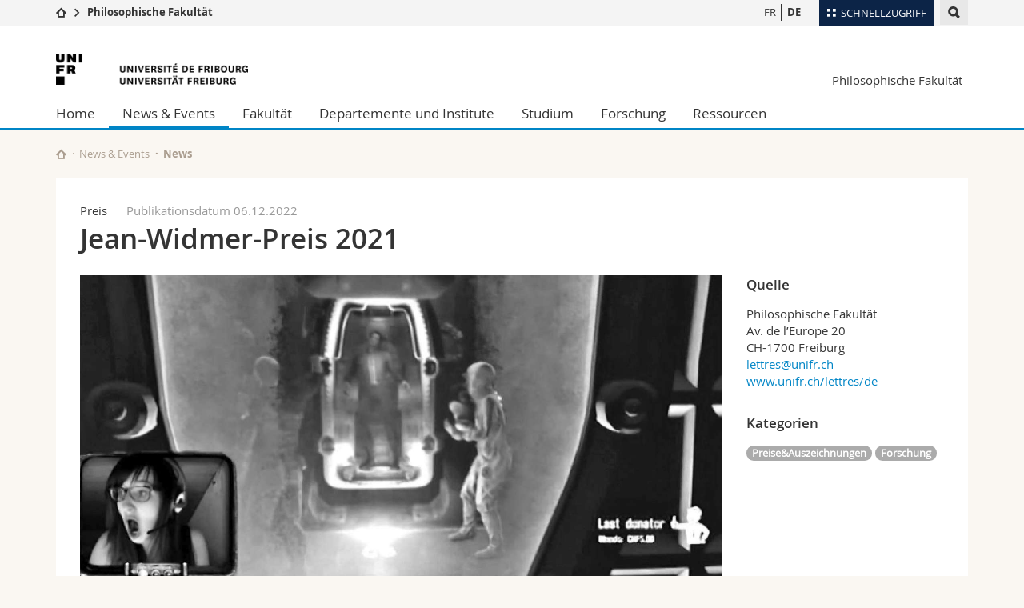

--- FILE ---
content_type: text/html; charset=UTF-8
request_url: https://www.unifr.ch/lettres/de/news/news/28211/jean-widmer-preis-2021?&cat=14
body_size: 11424
content:

<!--[if lt IE 9]><!DOCTYPE html PUBLIC "-//W3C//DTD XHTML 1.1//EN" "http://www.w3.org/TR/xhtml11/DTD/xhtml11.dtd"><![endif]-->
<!--[if gt IE 8]><!-->
<!DOCTYPE html>
<!--<![endif]-->
<!--[if lt IE 7]><html xmlns="http://www.w3.org/1999/xhtml" class="lt-ie9 lt-ie8 lt-ie7"> <![endif]-->
<!--[if IE 7]><html xmlns="http://www.w3.org/1999/xhtml" class="lt-ie9 lt-ie8"> <![endif]-->
<!--[if IE 8]><html xmlns="http://www.w3.org/1999/xhtml" class="lt-ie9"> <![endif]-->
<!--[if IE 9]><html class="ie9"> <![endif]-->
<!--[if gt IE 9]><!-->
<html lang="de"><!--<![endif]-->
<head prefix="og: http://ogp.me/ns# fb: http://ogp.me/ns/fb# article: http://ogp.me/ns/article#">
    <link rel="preconnect" href="https://cdn.unifr.ch" />
	<link rel="dns-prefetch" href="https://www.googletagmanager.com" />
	<link rel="dns-prefetch" href="https://www.google.com" />
	<link rel="preload" href="https://cdn.unifr.ch/Assets/fonts/OpenSans-Regular-webfont.woff" as="font" type="font/woff" crossorigin>
	<link rel="preload" href="https://cdn.unifr.ch/Assets/fonts/OpenSans-Semibold-webfont.woff" as="font" type="font/woff" crossorigin>
	<link rel="preload" href="https://cdn.unifr.ch/Assets/fonts/OpenSans-Bold-webfont.woff" as="font" type="font/woff" crossorigin>
	<link rel="preload" href="https://cdn.unifr.ch/Assets/fonts/OpenSans-Light-webfont.woff" as="font" type="font/woff" crossorigin>
    <meta http-equiv="X-UA-Compatible" content="IE=edge,chrome=1"/>
    <meta charset="utf-8"/>
    <meta name="viewport" content="width=device-width, initial-scale=1"/>
    <meta property="fb:app_id"          content="853226811461024" />
    
    <meta property="og:url"           content="https://www.unifr.ch/lettres/de/news/news/28211/jean-widmer-preis-2021" />
	<meta property="og:type"          content="article" />
	<meta property="og:title"         content="Jean-Widmer-Preis 2021" />
	<meta property="og:description"   content="Der Jean-Widmer-Preis 2021 zeichnet zwei Autoren aus, die sich mit sehr unterschiedlichen Themen über Bürgermobilisierungen und die Öffentlichkeit von Videospielen beschäftigen." />
	

    <title>Jean-Widmer-Preis 2021 - News | Philosophische Fakultät  | Universität Freiburg</title>
    <meta name="description" content="Der Jean-Widmer-Preis 2021 zeichnet zwei Autoren aus, die sich mit sehr unterschiedlichen Themen über Bürgermobilisierungen und die Öffentlichkeit von Videospielen beschäftigen.">
    <meta name="language" content="de" />
    <meta name="robots" content="index, follow">
    <!-- <base href="//www.unifr.ch/lettres/de/" /> -->
    <link rel="canonical" href="https://www.unifr.ch/lettres/de/news/news/28211/jean-widmer-preis-2021/" />
    <link href="//cdn.unifr.ch/uf/v2.4.4/css/bootstrap.css" rel="stylesheet" media="all" type="text/css" crossorigin  />
    <link href="//cdn.unifr.ch/uf/v2.4.4/css/main.css" rel="stylesheet" media="all" type="text/css" crossorigin />
    <link rel="shortcut icon" type="image/ico" href="https://cdn.unifr.ch/sharedconfig/favicon/favicon.ico" />
    <!-- Load IE8 specific styles--><!--[if lt IE 9]>
    <link href="//cdn.unifr.ch/uf/v2.4.4/css/old_ie.css" rel="stylesheet" /><![endif]-->
    <script src="//cdn.unifr.ch/uf/v2.4.4/js/modernizr.js" crossorigin ></script>
    <!-- Spiders alternative page -->
    <link rel="alternate" hreflang="de" href="https://www.unifr.ch/lettres/de/news/news/28211/jean-widmer-preis-2021" id="alt_hreflang_de">
<link rel="alternate" hreflang="fr" href="https://www.unifr.ch/lettres/fr/news/actualites/?cat=1428211/prix-jean-widmer-2021" id="alt_hreflang_fr">


    


<!-- Google Tag Manager -->
<script>(function(w,d,s,l,i){w[l]=w[l]||[];w[l].push({'gtm.start':
new Date().getTime(),event:'gtm.js'});var f=d.getElementsByTagName(s)[0],
j=d.createElement(s),dl=l!='dataLayer'?'&l='+l:'';j.async=true;j.src=
'https://www.googletagmanager.com/gtm.js?id='+i+dl;f.parentNode.insertBefore(j,f);
})(window,document,'script','dataLayer','GTM-K8998TH');</script>
<!-- End Google Tag Manager --> 

<!-- Google Tag Manager 2 -->
<script>(function(w,d,s,l,i){w[l]=w[l]||[];w[l].push({'gtm.start':
new Date().getTime(),event:'gtm.js'});var f=d.getElementsByTagName(s)[0],
j=d.createElement(s),dl=l!='dataLayer2'?'&l='+l:'';j.async=true;j.src=
'https://www.googletagmanager.com/gtm.js?id='+i+dl;f.parentNode.insertBefore(j,f);
})(window,document,'script','dataLayer2','GTM-WQDNFV3K');</script>
<!-- End Google Tag Manager -->

    

<link href="//cdn.unifr.ch/uf/v2.4.4/css/corr.css" rel="stylesheet" defer crossorigin />

<style>
	/*
	a[href^=http]{text-decoration:none;}
	footer a[href^=http]{text-decoration:none; color:#fff;}
	div.sub-menu li.star > a{font-weight:bold;}
	*/
</style>
    





    
    
</head>
<body data-lang="de" class="sky">



<!-- Google Tag Manager (noscript) -->
<noscript><iframe src="https://www.googletagmanager.com/ns.html?id=GTM-K8998TH"
height="0" width="0" loading="lazy" style="display:none;visibility:hidden"></iframe></noscript>
<!-- End Google Tag Manager (noscript) -->

<!-- Google Tag Manager (noscript) -->
<noscript><iframe src="https://www.googletagmanager.com/ns.html?id=GTM-WQDNFV3K"
height="0" width="0" loading="lazy" style="display:none;visibility:hidden"></iframe></noscript>
<!-- End Google Tag Manager (noscript) -->

<!-- Page wrapper-->
<div id="wrapper">
    <!-- Fixed header-->
    <nav class="fixed-header pusher">
        <div class="fixed-header--bg">
            <div class="container clearfix">

                <!-- The logo -->
                

<a href="https://www.unifr.ch/" class="open-offcanvas square bg-branded hover hidden-desktop" title="Hamburger menu"></a><a href="https://www.unifr.ch" class="hidden-desktop square logo" style="content: ''; display:block;height:55px;width:55px;  no-repeat center center; background-size:contain;" title="Zur Startseite dieser Website gehen"></a>
                

<div class="search hidden-mobile">

    


<script class="search--template" type="text/template">
    <li>
        <a class="search--result-link" href="<%= link %>"></a>
        <h5><%= htmlTitle %></h5>
        <small><%= link %></small>
        <p><%= htmlSnippet %></p>
    </li>
</script>


<script class="search--show-more" type="text/template">
    <li class="text-align-center search--more-results">
        <a class="search--result-link" href="#"></a>
        <p>Mehr sehen</p>
        <p>
            <i class="gfx gfx-arrow-down"></i>
        </p>
    </li>
</script>

    <a href="#" data-expander-toggler="search-47727" data-fixed-mode-toggler="tablet laptop desktop large" class="search--toggler square" title="Suchmaschine anzeigen"><i class="gfx gfx-search"></i></a>
    <div data-expander-content="search-47727" data-expander-group="mobile-nav" class="search--input">
        <div class="container">
            
            <div class="input-group">
                <input type="text" class="form-control"/><span class="input-group-btn sd">
                <input type="radio" name="searchdomain" value="https://www.unifr.ch/lettres" checked="checked" id="local-" class="hidden"/>
                <label for="local-" class="btn btn-primary sd">Local</label></span><span class="input-group-btn sd">
                <input type="radio" name="searchdomain" value="www.unifr.ch"  id="global-" class="hidden"/>
                <label for="global-" class="btn btn-default">Global</label></span>
            </div>
            
            <ul class="search--results">
                <li class="blank-slate">Keine Resultate</li>
            </ul>
        </div>
    </div>
</div>

                <!-- Globalmenu -->
                <div class="meta-menu"><a href="#" data-fixed-mode-toggler="mobile" data-accordion-toggler="metamenu" class="square meta-menu--toggler hover bg-branded-desk" title="meta-menu toggler"><i class="gfx gfx-tiles"></i><i class="square-triangle"></i><span class="hidden-mobile">Schnellzugriff
</span></a>
    <div data-accordion-content="metamenu" data-accordion-group="mobile-nav" class="meta-menu--content">
        <nav data-scroll-container="data-scroll-container" class="container">
            <ul>
                <li class="first-level"><a href="#" data-accordion-toggler="meta2" data-scroll-to-me="data-scroll-to-me">Universität</a>
                    <nav data-accordion-content="meta2">
                        <ul>
                            <li><a href="http://studies.unifr.ch/de" title="Die Studium: Bachelor, Master, Doktorat">Studium</a></li>
                            <li><a href="https://www.unifr.ch/campus/de/" title="Campus Life">Campus</a></li>
                            <li><a href="https://www.unifr.ch/research/de" title="Forschung">Forschung</a></li>
                            <li><a href="https://www.unifr.ch/uni/de" title="Die Universität">Universität</a></li>
                            <li><a href="https://www.unifr.ch/formcont/de"  title="Weiterbildung">Weiterbildung</a></li>
                        </ul>
                    </nav>
                </li>
                <li class="first-level"><a href="#" data-accordion-toggler="meta1" data-scroll-to-me="data-scroll-to-me">Fakultäten</a>
                    <nav data-accordion-content="meta1">
                        <ul>
                            <li><a href="https://www.unifr.ch/theo/de" title="Theologische Fakultät"><span class="glyphicon glyphicon-stop color-orange" aria-hidden="true"></span> Theologische Fak.</a></li>
                            <li><a href="https://www.unifr.ch/ius/de" title="Rechtswissenschaftliche Fakultät"><span class="glyphicon glyphicon-stop color-red" aria-hidden="true"></span> Rechtswissenschaftliche Fak.</a></li>
                            <li><a href="https://www.unifr.ch/ses/de" title="Wirtschafts- und Sozialwissenschaftliche Fakultät"><span class="glyphicon glyphicon-stop color-purple" aria-hidden="true"></span> Wirtschafts- und Sozialwissenschaftliche Fak.</a></li>
							<li><a href="https://www.unifr.ch/lettres/de" title="Philosophische Fakultät"><span class="glyphicon glyphicon-stop color-sky" aria-hidden="true"></span> Philosophische Fak.</a></li>
							<li><a href="https://www.unifr.ch/eduform/de" title="Fakultät für Erziehungs- und Bildungs­wissenschaften"><span class="glyphicon glyphicon-stop color-violet" aria-hidden="true"></span> Fak. für Erziehungs- und Bildungswissenschaften</a></li>
                            <li><a href="https://www.unifr.ch/science/de" title="Mathematisch-Naturwissenschaftliche Fakultät"><span class="glyphicon glyphicon-stop color-green" aria-hidden="true"></span> Math.-Nat. und Med. Fak.</a></li>
                            <li><a href="https://www.unifr.ch/faculties/de/interfakultaer.html" title="Interfakultär"><span class="glyphicon glyphicon-stop color-marine" aria-hidden="true"></span> Interfakultär</a></li>
                           
                            
                        </ul>
                    </nav>
                </li>
                <li class="first-level"><a href="http://www.unifr.ch/you-are/de/" data-accordion-toggler="meta0" data-scroll-to-me="data-scroll-to-me">Informationen für</a>
                    <nav data-accordion-content="meta0">
                        <ul>
                            <li><a href="https://www.unifr.ch/you-are/de/studieninteressierte/" title="Sie sind... Studieninteressierte_r">Studieninteressierte</a></li>
                            <li><a href="https://www.unifr.ch/you-are/de/studierende/" title="Sie sind... Studierende_r">Studierende</a></li>
                            <li><a href="https://www.unifr.ch/you-are/de/medien/" title="Sie sind... Medienschaffende_r">Medien</a></li>
                            <li><a href="https://www.unifr.ch/you-are/de/forschende/" title="Sie sind... Forschende_r">Forschende</a></li>
                            <li><a href="https://www.unifr.ch/you-are/de/mitarbeitende/" title="Sie sind... Mitarbeitende_r">Mitarbeitende</a></li>
							<li><a href="https://www.unifr.ch/you-are/de/doktorierende/" title="Sie sind... Doktorierende_r">Doktorierende</a></li>
                        </ul>
                    </nav>
                </li>
                <li class="first-level meta-menu--contact bg-branded-desk">
                    <a href="#" class="hidden-lg hidden-md" data-accordion-toggler="contact" data-scroll-to-me="data-scroll-to-me">Ressourcen</a>			
					<nav data-accordion-content="contact">
                        <ul>
                            <li><a href="https://www.unifr.ch/directory/de"><span class="fa fa-user fa-fw" aria-hidden="true"></span> Personenverzeichnis</a></li>
                            <li><a href="https://www.unifr.ch/map"><span class="fa fa-map-signs fa-fw" aria-hidden="true"></span> Ortsplan</a></li>
                            <li><a href="https://www.unifr.ch/biblio"><span class="fa fa-book fa-fw" aria-hidden="true"></span> Bibliotheken</a></li>
                            <li><a href="https://outlook.com/unifr.ch"><span class="fa fa-envelope fa-fw" aria-hidden="true"></span> Webmail</a></li>
                            <li><a href="https://www.unifr.ch/timetable/de/"><span class="fa fa-calendar fa-fw" aria-hidden="true"></span> Vorlesungsverzeichnis</a></li>
                            <li><a href="https://my.unifr.ch"><span class="fa fa-lock fa-fw" aria-hidden="true"></span> MyUnifr</a></li>
                        </ul>
                    </nav>
					
                </li>
            </ul>
        </nav>
    </div>
</div>


                <!-- Desktop Langmenu -->
                

<nav class="hidden-mobile square language-switch">
    <ul>
        
<li><a href="//www.unifr.ch/lettres/fr/news/actualites/?cat=14" class="" title="Seite anzeigen auf:   FR">FR</a></li>

<li><a href="//www.unifr.ch/lettres/de/news/news/?cat=14" class=" bold" title="Seite anzeigen auf:   DE">DE</a></li>
    </ul>
</nav>

                <!-- Global Breadcrumb -->
                


<div class="breadcrumbs square">

    <a href="//www.unifr.ch" data-accordion-toggler="crumbs" class="square bg-white hover hidden-desktop breadcrumbs--toggler" title="Globaler Pfad"><i class="gfx gfx-home"></i><i class="square-triangle"></i></a>

    <div data-accordion-content="crumbs" data-accordion-group="mobile-nav" class="breadcrumbs--content">
        <nav class="breadcrumbs--mobile shortened">
            <ul class="breadcrumbs--slider">
                <!-- level 0 -->
                
                <li><a href="//www.unifr.ch" class="gfx gfx-home" title="Zur Startseite gehen "></a></li>
                

                <!-- level 1 -->
                
                <li class="gfx gfx-triangle-right"></li>
                <li class="desktop-expanded">
                    <a href="https://www.unifr.ch/lettres/de" class="short">Philosophische Fakultät</a>
                    <a href="https://www.unifr.ch/lettres/de" class="long">Philosophische Fakultät</a>
                </li>
                
                <!-- level 2 -->
                
                <!-- level 3 -->
                
            </ul>
        </nav>
    </div>
</div>
            </div>
        </div>
    </nav>
    <!-- Offcanvas pusher-->
    <div class="pusher pass-height">
        <!-- Page header/offcanvas-->
        <header id="header" class="offcanvas pass-height">
            <nav class="service-menu">
                <!-- mobile tools menu -->
                <div class="hidden-desktop clearfix">

                    <!-- Search Mobile -->
                    
                    <div class="search">
                        <!-- Template for one search result -->
                        


<script class="search--template" type="text/template">
    <li>
        <a class="search--result-link" href="<%= link %>"></a>
        <h5><%= htmlTitle %></h5>
        <small><%= link %></small>
        <p><%= htmlSnippet %></p>
    </li>
</script>


<script class="search--show-more" type="text/template">
    <li class="text-align-center search--more-results">
        <a class="search--result-link" href="#"></a>
        <p>Mehr sehen</p>
        <p>
            <i class="gfx gfx-arrow-down"></i>
        </p>
    </li>
</script>

                        <a href="#" data-expander-toggler="search-27564" data-fixed-mode-toggler="tablet laptop desktop large" class="search--toggler square" aria-label="search" title="Suchmaschine anzeigen"><i class="gfx gfx-search"></i></a>
                        <div data-expander-content="search-27564" data-expander-group="mobile-nav" class="search--input">
                            <div class="container">
                                
                                <div class="input-group">
                                    <input type="text" class="form-control"/>
                                    <span class="input-group-btn sd">
                                        <input type="radio" name="searchdomain" value="https://www.unifr.ch/lettres" id="local-" class="hidden" checked="checked"/>
                                        <label for="local-" class="btn btn-primary sd">Local</label>
                                    </span>
                                    <span class="input-group-btn sd">
                                        <input type="radio" name="searchdomain" value="www.unifr.ch"  id="global-" class="hidden" />
                                        <label for="global-" class="btn btn-default">Global</label>
                                    </span>
                                </div>
                                
                                <ul class="search--results">
                                    <li class="blank-slate">Keine Resultate</li>
                                </ul>
                             </div>
                        </div>
                    </div>


                    <!-- langmenu.mobile -->
                    

<nav class="language-switch square hover bg-white"><a href="#" data-accordion-toggler="language-switch" class="toggle-language-switch square" title="Seite in einer anderen Sprache auswählen ">DE</a>
    <div data-accordion-content="language-switch" class="dropdown">
        <ul class="bg-white">
            

<li><a href="//www.unifr.ch/lettres/fr/news/actualites/?cat=14" class="square bg-white hover " title="Seite anzeigen auf:   FR">FR</a></li>


<li><a href="//www.unifr.ch/lettres/de/news/news/?cat=14" class="square bg-white hover  bold" title="Seite anzeigen auf:   DE">DE</a></li>
        </ul>
    </div>
</nav>
                    <a href="javascript:;" class="close-offcanvas square hover bg-marine"></a>
                </div>
                <div class="hidden-mobile">
                    <div class="container service-menu--relation">
                        <nav class="clearfix">
                            
                        </nav>
                        
<h1 class="logo"><span class="sr-only">Universität Freiburg</span><a href="//www.unifr.ch"  title="Zur Homepage der Universität gehen"><img src="//cdn.unifr.ch/uf/v2.4.4/gfx/logo.png" alt="Logo Unifr" " /></a></h1>

<p class="service-menu--department"><a href="//www.unifr.ch/lettres/de/" title="Zur Startseite dieser Website gehen">Philosophische Fakultät</a></p>
                    </div>
                </div>
            </nav>
            

<!-- Use class flat-menu or push-menu on this container-->
<!-- to toggle between the two types of navigation. The underlying-->
<!-- structure is exactly the same.-->
<nav class="push-menu container">
    <!-- First navigation level is visible, therefore needs-->
    <!-- the class .in-->
    <!-- .default is needed to not register a swipe event listener-->
    <div class="level default in">

        
<!-- start outerTpl -->
<ul>
    <li class="first"><a href="//www.unifr.ch/lettres/de/" title="Home" >Home</a></li>


<!-- start parentRowTpl -->
<li class="active">
	<a href="//www.unifr.ch/lettres/de/news/news/" title="News & Events"   class="deeper">
		News & Events
		<!--<span class="deeper"></span>-->
	</a>
	


<!-- start innerTpl -->
<div class="level">
	<ul>
		<li><a href="#" class="back">Zurück</a></li>
		<li class="first active"><a href="//www.unifr.ch/lettres/de/news/news/" title="News" >News</a></li>
<li><a href="https://events.unifr.ch/infoday/de/" title="Infodays" >Infodays</a></li>
<li><a href="https://events.unifr.ch/masterdays/de/" title="Masterdays" >Masterdays</a></li>
<li><a href="//www.unifr.ch/lettres/de/news/eduform.html" title="Neue Fakultät für Erziehungs- und Bildungs­wissenschaften" >Neue Fakultät</a></li>
<li><a href="//www.unifr.ch/lettres/de/news/preise-und-auszeichnungen/" title="Preise & Auszeichnungen" >Preise & Auszeichnungen</a></li>
<li><a href="//www.unifr.ch/lettres/de/news/promotionsfeiern/" title="Promotionsfeiern" >Promotionsfeiern</a></li>
<li><a href="https://events.unifr.ch/gettingstarted/de/" title="Startingdays" >Startingdays</a></li>
<li class="last"><a href="//www.unifr.ch/lettres/de/news/events/" title="Veranstaltungen" >Veranstaltungen</a></li>

	</ul>
</div>
<!-- end innerTpl -->
</li>
<!-- end parentRowTpl -->


<!-- start parentRowTpl -->
<li class="">
	<a href="//www.unifr.ch/lettres/de/fakultaet/profil.html" title="Fakultät"   class="deeper">
		Fakultät
		<!--<span class="deeper"></span>-->
	</a>
	


<!-- start innerTpl -->
<div class="level">
	<ul>
		<li><a href="#" class="back">Zurück</a></li>
		<li class="first"><a href="//www.unifr.ch/lettres/de/fakultaet/profil.html" title="Profil" >Profil</a></li>


<!-- start parentRowTpl -->
<li class="">
	<a href="//www.unifr.ch/lettres/de/fakultaet/organisation/organisation-und-auftrag.html" title="Organisation"   class="deeper">
		Organisation
		<!--<span class="deeper"></span>-->
	</a>
	


<!-- start innerTpl -->
<div class="level">
	<ul>
		<li><a href="#" class="back">Zurück</a></li>
		<li class="first"><a href="//www.unifr.ch/lettres/de/fakultaet/organisation/organisation-und-auftrag.html" title="Organisation und Auftrag" >Organisation und Auftrag</a></li>
<li><a href="//www.unifr.ch/lettres/de/fakultaet/organisation/organe-und-kommissionen/" title="Organe und Kommissionen" >Organe und Kommissionen</a></li>
<li class="last"><a href="//www.unifr.ch/lettres/de/fakultaet/organisation/reglemente.html" title="Statuten und Reglemente" >Statuten und Reglemente</a></li>

	</ul>
</div>
<!-- end innerTpl -->
</li>
<!-- end parentRowTpl -->
<li><a href="//www.unifr.ch/lettres/de/fakultaet/fakultaetsrat.html" title="Der Fakultätsrat" >Fakultätsrat</a></li>


<!-- start parentRowTpl -->
<li class="">
	<a href="//www.unifr.ch/lettres/de/fakultaet/dekanat/dekanatsrat.html" title="Dekanat"   class="deeper">
		Dekanat
		<!--<span class="deeper"></span>-->
	</a>
	


<!-- start innerTpl -->
<div class="level">
	<ul>
		<li><a href="#" class="back">Zurück</a></li>
		<li class="first"><a href="//www.unifr.ch/lettres/de/fakultaet/dekanat/dekanatsrat.html" title="Der Dekanatsrat" >Dekanatsrat</a></li>
<li class="last"><a href="//www.unifr.ch/lettres/de/fakultaet/dekanat/team-des-dekanats.html" title="Team des Dekanats" >Team des Dekanats</a></li>

	</ul>
</div>
<!-- end innerTpl -->
</li>
<!-- end parentRowTpl -->
<li><a href="//www.unifr.ch/lettres/de/fakultaet/professorenschaft.html" title="Professorenschaft" 1139,1690>Professorenschaft</a></li>
<li><a href="//www.unifr.ch/lettres/de/fakultaet/beirat-der-praesidenten.html" title="Der Beirat der Präsidentinnen und Präsidenten" >Beirat der Präsidentinnen und Präsidenten</a></li>
<li><a href="//www.unifr.ch/lettres/de/fakultaet/studienprogrammverantwortlichen.html" title="Die Studienprogrammverantwortlichen" >Studienprogramm-verantwortlichen</a></li>
<li><a href="//www.unifr.ch/lettres/de/fakultaet/cswm-arts.html" title="Die wissenschaftliche Mitarbeitenden" >Wissenschaftliche Mitarbeitende</a></li>
<li><a href="//www.unifr.ch/lettres/de/fakultaet/agef-lettres.html" title="AGEF-Lettres" >Studierendenschaft</a></li>
<li><a href="//www.unifr.ch/lettres/de/fakultaet/titularprofessoren.html" title="Titularprofessorinnen und Titularprofessoren" 2809>Titularprof.</a></li>
<li><a href="//www.unifr.ch/lettres/de/fakultaet/offene-stellen.html" title="Offene Stellen" >Offene Stellen</a></li>
<li class="last"><a href="//www.unifr.ch/lettres/de/fakultaet/kontakt.html" title="Kontakt" >Kontakt</a></li>

	</ul>
</div>
<!-- end innerTpl -->
</li>
<!-- end parentRowTpl -->


<!-- start parentRowTpl -->
<li class="">
	<a href="//www.unifr.ch/lettres/de/organisationseinheiten/" title="Departemente und Institute"   class="deeper">
		Departemente und Institute
		<!--<span class="deeper"></span>-->
	</a>
	


<!-- start innerTpl -->
<div class="level">
	<ul>
		<li><a href="#" class="back">Zurück</a></li>
		<li class="first"><a href="//www.unifr.ch/lettres/de/organisationseinheiten/departemente.html" title="Departemente" >Departemente</a></li>
<li class="last"><a href="//www.unifr.ch/lettres/de/organisationseinheiten/institute.html" title="Institute" >Institute</a></li>

	</ul>
</div>
<!-- end innerTpl -->
</li>
<!-- end parentRowTpl -->


<!-- start parentRowTpl -->
<li class="">
	<a href="//www.unifr.ch/lettres/de/studium/" title="Studium"   class="deeper">
		Studium
		<!--<span class="deeper"></span>-->
	</a>
	


<!-- start innerTpl -->
<div class="level">
	<ul>
		<li><a href="#" class="back">Zurück</a></li>
		

<!-- start parentRowTpl -->
<li class="first">
	<a href="//www.unifr.ch/lettres/de/studium/interessierte/" title="Studieninteressierte"   class="deeper">
		Studieninteressierte
		<!--<span class="deeper"></span>-->
	</a>
	


<!-- start innerTpl -->
<div class="level">
	<ul>
		<li><a href="#" class="back">Zurück</a></li>
		<li class="first"><a href="https://www.unifr.ch/lettres/de/studium/interessierte/" title="Geistes- und Humanwissenschaften studieren" >Humanwissenschaften studieren</a></li>
<li><a href="//www.unifr.ch/lettres/de/studium/interessierte/besuche-in-gymnasien.html" title="Besuche in Gymnasien" >Besuche in Gymnasien</a></li>
<li><a href="//www.unifr.ch/lettres/de/studium/interessierte/berufliche-perspektiven.html" title="Berufliche Perspektiven" >Berufliche Perspektiven</a></li>
<li class="last"><a href="https://www.unifr.ch/studies/de/zulassung/" title="Zulassung" >Zulassung</a></li>

	</ul>
</div>
<!-- end innerTpl -->
</li>
<!-- end parentRowTpl -->
<li><a href="//www.unifr.ch/lettres/de/studium/bachelor/" title="Bachelor" >Bachelor</a></li>
<li><a href="//www.unifr.ch/lettres/de/studium/master.html" title="Master" >Master</a></li>


<!-- start parentRowTpl -->
<li class="">
	<a href="//www.unifr.ch/lettres/de/studium/doktorat/" title="Doktorat"   class="deeper">
		Doktorat
		<!--<span class="deeper"></span>-->
	</a>
	


<!-- start innerTpl -->
<div class="level">
	<ul>
		<li><a href="#" class="back">Zurück</a></li>
		<li class="first"><a href="//www.unifr.ch/lettres/de/studium/doktorat/doktoratsprogramme/" title="Doktoratsprogramme" >Doktoratsprogramme</a></li>
<li><a href="//www.unifr.ch/lettres/de/studium/doktorat/formalitaeten/" title="Formalitäten" >Formalitäten</a></li>
<li><a href="//www.unifr.ch/lettres/de/studium/doktorat/foire-aux-questions/" title="Häufige Fragen" >Häufige Fragen</a></li>
<li class="last"><a href="//www.unifr.ch/lettres/de/studium/doktorat/nutzliche-dokumente.html" title="Nützliche Dokumente" >Nützliche Dokumente</a></li>

	</ul>
</div>
<!-- end innerTpl -->
</li>
<!-- end parentRowTpl -->
<li><a href="//www.unifr.ch/lettres/de/studium/post-doktorat/" title="Post-Doktorat" >Post-Doktorat</a></li>
<li><a href="//www.unifr.ch/lettres/de/studium/habilitation/" title="Habilitation" >Habilitation</a></li>


<!-- start parentRowTpl -->
<li class="">
	<a href="//www.unifr.ch/lettres/de/studium/kurse-und-examen/" title="Kurse und Examen"   class="deeper">
		Kurse und Examen
		<!--<span class="deeper"></span>-->
	</a>
	


<!-- start innerTpl -->
<div class="level">
	<ul>
		<li><a href="#" class="back">Zurück</a></li>
		<li class="first"><a href="//www.unifr.ch/lettres/de/studium/kurse-und-examen/kurs-und-examenseinschreibung/" title="Kurs- und Examenseinschreibung" >Kurs-/Examenseinschreibung</a></li>
<li><a href="//www.unifr.ch/lettres/de/studium/kurse-und-examen/nichtbestehen/" title="Nichtbestehen" >Nichtbestehen</a></li>
<li><a href="//www.unifr.ch/lettres/de/studium/kurse-und-examen/anerkennung-erbrachten-studienleistungen/" title="Anerkennung von erbrachten Studienleistungen" >Anerkennung Leistungen</a></li>
<li><a href="//www.unifr.ch/lettres/de/studium/kurse-und-examen/aenderungsgesuche/" title="Studiengang oder Studienprogramme Änderungsgesuche" >Studiengangänderung</a></li>
<li><a href="//www.unifr.ch/lettres/de/studium/kurse-und-examen/validierung/" title="Validierung der Studienprogramme und Promotionsfeier" >Validierungsfristen</a></li>
<li><a href="//www.unifr.ch/lettres/de/studium/kurse-und-examen/taxes.html" title="Prüfungsgebühren und administrative Abgaben" >Prüfungsgebühren</a></li>
<li><a href="//www.unifr.ch/lettres/de/studium/kurse-und-examen/masterarbeit/" title="Abgabe und Verteidigung der Masterarbeit" >Abgabe der Masterarbeit</a></li>
<li><a href="https://www.unifr.ch/lettres/de/news/promotionsfeiern/" title="Promotionsfeiern" >Promotionsfeiern</a></li>
<li><a href="//www.unifr.ch/lettres/de/studium/kurse-und-examen/reglemente-und-richtlinien/" title="Reglemente und Richtlinien" >Reglemente und Richtlinien</a></li>
<li><a href="//www.unifr.ch/lettres/de/studium/kurse-und-examen/faq.html" title="Häufige Fragen und Antworten (FAQ)" >Fragen und Antworten</a></li>
<li class="last"><a href="//www.unifr.ch/lettres/de/studium/kurse-und-examen/handbuch-und-tutorials-myunifr.html" title="Handbuch und Tutorials MyUnifr" >Tutorials MyUnifr</a></li>

	</ul>
</div>
<!-- end innerTpl -->
</li>
<!-- end parentRowTpl -->
<li><a href="//www.unifr.ch/lettres/de/studium/studieren-ohne-maturitaet/" title="Studieren ohne Maturität" >Studieren ohne Maturität</a></li>
<li><a href="//www.unifr.ch/lettres/de/studium/lehrerinnen-und-lehrerbildung.html" title="Lehrerinnen- und Lehrerbildung" >Lehrerinnen- und Lehrerbildung</a></li>


<!-- start parentRowTpl -->
<li class="">
	<a href="//www.unifr.ch/lettres/de/studium/mobilitaet/" title="Mobilität"   class="deeper">
		Mobilität
		<!--<span class="deeper"></span>-->
	</a>
	


<!-- start innerTpl -->
<div class="level">
	<ul>
		<li><a href="#" class="back">Zurück</a></li>
		<li class="first"><a href="//www.unifr.ch/lettres/de/studium/mobilitaet/out.html" title="OUT - Gehen" >OUT - Gehen</a></li>
<li class="last"><a href="//www.unifr.ch/lettres/de/studium/mobilitaet/in.html" title="IN - Kommen" >IN - Kommen</a></li>

	</ul>
</div>
<!-- end innerTpl -->
</li>
<!-- end parentRowTpl -->
<li class="last"><a href="//www.unifr.ch/lettres/de/studium/studienberatung.html" title="Studienberatung" >Studienberatung</a></li>

	</ul>
</div>
<!-- end innerTpl -->
</li>
<!-- end parentRowTpl -->


<!-- start parentRowTpl -->
<li class="">
	<a href="//www.unifr.ch/lettres/de/forschung/forschungstaetigkeit.html" title="Forschung"   class="deeper">
		Forschung
		<!--<span class="deeper"></span>-->
	</a>
	


<!-- start innerTpl -->
<div class="level">
	<ul>
		<li><a href="#" class="back">Zurück</a></li>
		<li class="first"><a href="//www.unifr.ch/lettres/de/forschung/forschungstaetigkeit.html" title="Forschungstätigkeit" >Forschungstätigkeit</a></li>
<li><a href="//www.unifr.ch/lettres/de/forschung/faf/" title="Der fakultäre Aktionsfonds (FAF)" >Fakultäre Aktionsfonds</a></li>
<li><a href="//www.unifr.ch/lettres/de/forschung/innovationsfonds/" title="Innovationsfonds für die Lehre und das Lernen" >Innovationsfonds</a></li>
<li><a href="//www.unifr.ch/lettres/de/forschung/snf-projekte.html" title="SNF-Projekte" >SNF-Projekte</a></li>
<li><a href="//www.unifr.ch/lettres/de/forschung/buecher.html" title="Neuerscheinungen" >Neuerscheinungen</a></li>
<li><a href="https://www.unifr.ch/lettres/de/studium/post-doktorat/" title="Postdoktorat" >Postdoktorat</a></li>
<li class="last"><a href="https://www.unifr.ch/lettres/de/news/preise-und-auszeichnungen/" title="Preise und Auszeichnungen" >Preise und Auszeichnungen</a></li>

	</ul>
</div>
<!-- end innerTpl -->
</li>
<!-- end parentRowTpl -->


<!-- start parentRowTpl -->
<li class="last">
	<a href="//www.unifr.ch/lettres/de/ressourcen/" title="Zusätzliche Ressourcen und Programme"   class="deeper">
		Ressourcen
		<!--<span class="deeper"></span>-->
	</a>
	


<!-- start innerTpl -->
<div class="level">
	<ul>
		<li><a href="#" class="back">Zurück</a></li>
		<li class="first"><a href="//www.unifr.ch/lettres/de/ressourcen/bibliotheken.html" title="Bibliotheken" >Bibliotheken</a></li>
<li><a href="https://events.unifr.ch/happy/de/" title="Wellbeing" >Wellbeing</a></li>
<li><a href="//www.unifr.ch/lettres/de/ressourcen/anpassung-studium.html" title="Anpassung des Studiums und Behinderung" >Anpassung des Studiums</a></li>
<li><a href="https://www.unifr.ch/studies/de/studienorganisation/waehrend-des-studiums/spitzensport-und-studien.html" title="Spitzensport" >Spitzensport</a></li>
<li><a href="https://www.unifr.ch/studies/de/studienorganisation/admin-dienstleistung-unifr-studierende/urlaubsgesuch.html" title="Urlaubsgesuch" >Urlaubsgesuch</a></li>
<li><a href="https://projects.unifr.ch/famille/de/" title="Vereinbarkeit" >Vereinbarkeit</a></li>
<li><a href="../../centredelangues/de/bilingueplus/master/" title="Bilingue+" >Bilingue+</a></li>
<li><a href="https://www.unifr.ch/didanum/de/dienststelle/projekte/digitalskills/" title="Digital Skills" >Digital Skills</a></li>
<li><a href="https://www.unifr.ch/ethique/de/schwerpunkt-ethik/ethik-plus/" title="Ethik+" >Ethik+</a></li>
<li class="last"><a href="https://www.unifr.ch/qualiplus/de/" title="Quali+" >Quali+</a></li>

	</ul>
</div>
<!-- end innerTpl -->
</li>
<!-- end parentRowTpl -->

</ul>
<!-- end outerTpl -->

    </div>
</nav>

        </header>
        <!-- Main content-->
        <main id="main">
            <div class="visible-lt-ie9 fixed-page-overlay"></div>
            <div class="container">
                <div class="sub-menu--spacer"></div>
                



<nav class="deepcrumbs">
<ul>
    
        <li><a href="//www.unifr.ch/lettres/de/" class="gfx gfx-home" title="Zur Startseite dieser Website gehen"></a></li>
	<li><a href="//www.unifr.ch/lettres/de/news/news/">News & Events</a></li><li>News</li>
</ul>
</nav>

                <div class="content inner-30">
                    
					
                    
					
					
					
						

<article>
    <div class="row inner">
        <div class="col-sm-8 col-md-9 inner-30">
            <div class="inner-30">
                <header>
                    <p><span class="voidempty">Preis</span><span class="light">Publikationsdatum 06.12.2022</span> </p>
                    <h2>Jean-Widmer-Preis 2021 </h2>
                    <br/>
                </header>
            </div>
        </div>
    </div>
    <div class="row inner">
        <div class="col-sm-8 col-md-9 inner-30">

            <div class="inner-30">

                
                    <div class="banner--news"> 
                        <div class="banner">
                            <div class="banner--background-image">
                                <div class="background-size-cover" style='background-image:url(//www.unifr.ch/webnews/content/23/picto/2022/28211-lg.jpg )' ></div>
                            </div>
                        </div>
                    </div>
                

                <p><p><strong>Der Jean-Widmer-Preis wird alle zwei Jahre von der Philosophischen Fakult&auml;t der Universit&auml;t Freiburg in Erinnerung an Professor Jean Widmer verliehen, der die Kommunikationssoziologie nachhaltig gepr&auml;gt hat. Das Hauptziel des Preises ist die Unterst&uuml;tzung des akademischen Nachwuchses in den Sozialwissenschaften. Er zeichnet einen hervorragenden Artikel eines jungen Forschenden&nbsp;aus, der in einer wissenschaftlichen Publikation erschienen ist und einen bedeutenden Beitrag zur Reflexion &uuml;ber die Kommunikation und den &ouml;ffentlichen Raum leistet.</strong></p>

<p>F&uuml;r 2021 hat die Jury, bestehend aus Fabrice Plomb, Francesca Poglia Mileti, Muriel Surdez (Jurypr&auml;sidentin), Philippe Gonzalez (Universit&auml;t Lausanne) und Alain Bovet (Haute Ecole de Gestion Arc, Neuch&acirc;tel), beschlossen, zwei Autoren auszuzeichnen, die zu sehr unterschiedlichen Themen arbeiten, um den Reichtum der aktuellen Studien in dem vom Preis abgedeckten Bereich zu illustrieren.</p>

<h1>Hauptpreis:&nbsp;Justo Serrano Zamora</h1>

<p>Justo Serrano Zamora, der vier Sprachen fliessend spricht, war Postdoktorand in zahlreichen Forschungsprojekten in Deutschland und Frankreich; vor kurzem wurde er zum Assistenzprofessor an der Universit&auml;t M&aacute;laga ernannt. Neben dieser Erfahrung in verschiedenen akademischen Welten ist er Spezialist f&uuml;r die Untersuchung sozialer Bewegungen und Forderungen, die in den &ouml;ffentlichen Raum getragen werden, aus einer sowohl philosophischen als auch soziologischen und historischen Perspektive. In dem Artikel &quot;Approfondir la d&eacute;mocratie : pratiques &eacute;pist&eacute;miques et mouvements sociaux. John Dewey et le potentiel politique des luttes contre l&rsquo;injustice&quot; (erschienen 2019 in der Zeitschrift Pragmata: Revue d&#39;&Eacute;tudes Pragmatistes 2, 63- 110) entwickelt er auf brillante Weise einen Rahmen, um zu verstehen, wie Akteure, die an sozialen Mobilisierungen teilnehmen, eigenes Wissen und eigene Diskurse entwickeln, um ihre Vorstellungen, insbesondere die von Gerechtigkeit, durchzusetzen. Ausgehend von verschiedenen sozialen Bewegungen in mehreren L&auml;ndern - den &quot;conciousness-rising groups&quot;, dem &quot;testimonio&quot; in Lateinamerika und der &quot;conricerca&quot; der italienischen Fabriken - vertieft er Deweys Gedanken mit Strenge und Erfindungsreichtum, um zu zeigen, wie diese Bewegungen f&uuml;r die Demokratie wesentlich sind.</p>

<h1>Zweiter Preis: Michael Perret</h1>

<p>Michael Perret, ehemaliger Student der Universit&auml;t Freiburg, ist seit 2015 Professor an der Haute Ecole de Gestion Arc in Neuch&acirc;tel, wo er f&uuml;r soziale Medien zust&auml;ndig ist und als Vizedekan des Instituts f&uuml;r Kommunikation und Erlebnismarketing fungiert. Der preisgekr&ouml;nte Beitrag tr&auml;gt den Titel &quot;&quot;Retrouvez-moi sur Twitch !&quot;. La gestion du live streaming comme relation au public et entr&eacute;e en jeu&quot; (erschienen 2019 in der Zeitschrift &Eacute;tudes digitales (Nr. 7, 1, S. 135-154, DOI: 10.15122/isbn.978-2-406-10419-3.p.0135). Sein Interesse besteht darin, zu zeigen, wie eine Spezialistin f&uuml;r Online-Spiele mit dem Publikum, das ihr folgt, in Dialog tritt, wie sie deren Aufmerksamkeit aufrechterh&auml;lt und mit ihren manchmal scharfen Kommentaren umgeht, wobei sie weiss, dass eine der Herausforderungen darin besteht, ihre Publikumsgemeinschaft aufrechtzuerhalten. &Uuml;ber den untersuchten Fall hinaus sch&auml;tzte die Jury die konzeptionellen &Uuml;berlegungen, die angestellt wurden, um die Bildung von Spieler- und Publikumsgemeinschaften in diesem neuen Gebiet der &ouml;ffentlichen R&auml;ume, die Online-Spiele und Streaming-Plattformen darstellen, zu erfassen. Dieses Thema ist umso aktueller, als Spielerinnen gerade das Cybermobbing &ouml;ffentlich gemacht haben, dem sie zum Opfer gefallen sind.</p>

<p><em>Redaktion: Muriel Surdez<br />
Bild: Szene aus einem Videospiel, aus dem Artikel von Michael Perret</em></p>
</p>

            </div>

            
            
                <nav class="social-links">
                    <ul>
                        <li class="facebook"><a href="https://www.facebook.com/sharer/sharer.php?u=https%3A%2F%2Fwww.unifr.ch%2Flettres%2Fde%2Fnews%2Fnews%2F28211" target="_blank" class="social-link" title="Share on Facebook"><i class="gfx gfx-facebook"></i><span>Teilen</span></a></li>
                        <li class="linkedin"><a href="https://www.linkedin.com/shareArticle?mini=true&url=https%3A%2F%2Fwww.unifr.ch%2Flettres%2Fde%2Fnews%2Fnews%2F28211&title=Jean-Widmer-Preis 2021" class="social-link" target="_blank" title="Share on LinkedIn"><i class="gfx gfx-linkedin"></i><span>Teilen</span></a></li>
                    </ul>
                </nav>
            

            <hr/>

            <nav class="news--controls">
                <ul>
                    
                        <li class="news--next">
                            <a href="https://www.unifr.ch/lettres/de/news/news/28303/next?&cat=14" class="link hover gfx gfx-arrow-right after" title="Go to next news">
                                <span>Nächster Artikel</span>
                            </a>
                        </li>
                    
                    <li class="news--prev">
                        <a href="https://www.unifr.ch/lettres/de/news/news/28274/prev?&cat=14" class="link hover gfx gfx-arrow-left"  title="Go to previous news">
                            <span>Vorheriger Artikel</span>
                        </a>
                    </li>
                    
                    <li class="news--back">
                        <a href="https://www.unifr.ch/lettres/de/news/news/?&cat=14" class="link hover"  title="Go back">
                            <span>Zurück zur Liste</span><br>
                        </a>
                    </li>
                </ul>
            </nav>

        </div>

        <div class="col-sm-4 col-md-3">
            <aside class="inner-30">


                    

                    
                    <section><h5>Quelle</h5><p style='margin-top:1em;'>Philosophische Fakultät<br/>Av. de l’Europe 20<br>CH-1700 Freiburg<br/><a href='mailto:lettres@unifr.ch'>lettres@unifr.ch</a><br/><a href="https://www.unifr.ch/lettres/de" title="https://www.unifr.ch/lettres/de">www.unifr.ch/lettres/de</a></p></section>

                    
                

                    
                        <section>
                        <h5>Kategorien</h5>

                            <div class="bs-component">
                                <p style="margin-top:1em;">
                                    <a href="@(http)?(s)?(://)?(([a-zA-Z])([-\w]+\.)+([^\s\.]+[^\s]*)+[^,.\s])@?cat=14" class="badge">Preise&Auszeichnungen</a> <a href="@(http)?(s)?(://)?(([a-zA-Z])([-\w]+\.)+([^\s\.]+[^\s]*)+[^,.\s])@?cat=3" class="badge">Forschung</a> 
                                </p>
                            </div>
                        </section>
                    



            </aside>
        </div>
    </div>
</article>

            <script>
            setTimeout(function() {
            dc = $('.deepcrumbs>ul');
            text = dc.find('li:last').text();
            dc.find('li:last').remove();
            dc.append("<li><a href='/lettres/de/news/news/'>News</a></li>");
            text = 'Jean-Widmer-Preis 2021';
            dc.append("<li> "+text+" </li>");
            $(".language-switch li a").filter(function(){return 0<= ["FR","DE"].indexOf($(this).text());}).each(function(){ $(this).attr("href", $(this).attr("href").split("?")[0]+"28211/trad?&cat=14" );})
            },260);
        </script>
        
						

                </div>
            </div>
        </main>

        <!-- Footer-->
        


        <footer id="footer">
    <div class="container">
        <div class="row">
            <nav class="footer-menu col-md-9">
                <div class="row">
                    <div class="col-xs-4">
                        <h6><a href="//www.unifr.ch/lettres/de/news/">NEWS & EVENTS</a></h6>
<ul><li class="first"><a href="//www.unifr.ch/lettres/de/news/news/" title="News" >News</a></li>
<li><a href="https://events.unifr.ch/infoday/de/" title="Infodays" >Infodays</a></li>
<li><a href="https://events.unifr.ch/masterdays/de/" title="Masterdays" >Masterdays</a></li>
<li><a href="//www.unifr.ch/lettres/de/news/eduform.html" title="Neue Fakultät für Erziehungs- und Bildungs­wissenschaften" >Neue Fakultät</a></li>
<li><a href="//www.unifr.ch/lettres/de/news/preise-und-auszeichnungen/" title="Preise & Auszeichnungen" >Preise & Auszeichnungen</a></li>
<li><a href="//www.unifr.ch/lettres/de/news/promotionsfeiern/" title="Promotionsfeiern" >Promotionsfeiern</a></li>
<li><a href="https://events.unifr.ch/gettingstarted/de/" title="Startingdays" >Startingdays</a></li>
<li class="last"><a href="//www.unifr.ch/lettres/de/news/events/" title="Veranstaltungen" >Veranstaltungen</a></li>
</ul>

<h6><a href="//www.unifr.ch/lettres/de/fakultaet/">FAKULTÄT</a></h6>
<ul><li class="first"><a href="//www.unifr.ch/lettres/de/fakultaet/profil.html" title="Profil" >Profil</a></li>
<li><a href="//www.unifr.ch/lettres/de/fakultaet/organisation/organisation-und-auftrag.html" title="Organisation" >Organisation</a></li>
<li><a href="//www.unifr.ch/lettres/de/fakultaet/fakultaetsrat.html" title="Der Fakultätsrat" >Fakultätsrat</a></li>
<li><a href="//www.unifr.ch/lettres/de/fakultaet/dekanat/dekanatsrat.html" title="Dekanat" >Dekanat</a></li>
<li><a href="//www.unifr.ch/lettres/de/fakultaet/professorenschaft.html" title="Professorenschaft" 1139,1690>Professorenschaft</a></li>
<li><a href="//www.unifr.ch/lettres/de/fakultaet/beirat-der-praesidenten.html" title="Der Beirat der Präsidentinnen und Präsidenten" >Beirat der Präsidentinnen und Präsidenten</a></li>
<li><a href="//www.unifr.ch/lettres/de/fakultaet/studienprogrammverantwortlichen.html" title="Die Studienprogrammverantwortlichen" >Studienprogramm-verantwortlichen</a></li>
<li><a href="//www.unifr.ch/lettres/de/fakultaet/cswm-arts.html" title="Die wissenschaftliche Mitarbeitenden" >Wissenschaftliche Mitarbeitende</a></li>
<li><a href="//www.unifr.ch/lettres/de/fakultaet/agef-lettres.html" title="AGEF-Lettres" >Studierendenschaft</a></li>
<li><a href="//www.unifr.ch/lettres/de/fakultaet/titularprofessoren.html" title="Titularprofessorinnen und Titularprofessoren" 2809>Titularprof.</a></li>
<li><a href="//www.unifr.ch/lettres/de/fakultaet/offene-stellen.html" title="Offene Stellen" >Offene Stellen</a></li>
<li class="last"><a href="//www.unifr.ch/lettres/de/fakultaet/kontakt.html" title="Kontakt" >Kontakt</a></li>
</ul>
                    </div>
                    <div class="col-xs-4">
                        <h6><a href="//www.unifr.ch/lettres/de/organisationseinheiten/">DEPARTEMENTE UND INSTITUTE</a></h6>
<ul><li class="first"><a href="//www.unifr.ch/lettres/de/organisationseinheiten/departemente.html" title="Departemente" >Departemente</a></li>
<li class="last"><a href="//www.unifr.ch/lettres/de/organisationseinheiten/institute.html" title="Institute" >Institute</a></li>
</ul>

<h6><a href="//www.unifr.ch/lettres/de/studium/">STUDIUM</a></h6>
<ul><li class="first"><a href="//www.unifr.ch/lettres/de/studium/interessierte/" title="Studieninteressierte" >Studieninteressierte</a></li>
<li><a href="//www.unifr.ch/lettres/de/studium/bachelor/" title="Bachelor" >Bachelor</a></li>
<li><a href="//www.unifr.ch/lettres/de/studium/master.html" title="Master" >Master</a></li>
<li><a href="//www.unifr.ch/lettres/de/studium/doktorat/" title="Doktorat" >Doktorat</a></li>
<li><a href="//www.unifr.ch/lettres/de/studium/post-doktorat/" title="Post-Doktorat" >Post-Doktorat</a></li>
<li><a href="//www.unifr.ch/lettres/de/studium/habilitation/" title="Habilitation" >Habilitation</a></li>
<li><a href="//www.unifr.ch/lettres/de/studium/kurse-und-examen/" title="Kurse und Examen" >Kurse und Examen</a></li>
<li><a href="//www.unifr.ch/lettres/de/studium/studieren-ohne-maturitaet/" title="Studieren ohne Maturität" >Studieren ohne Maturität</a></li>
<li><a href="//www.unifr.ch/lettres/de/studium/lehrerinnen-und-lehrerbildung.html" title="Lehrerinnen- und Lehrerbildung" >Lehrerinnen- und Lehrerbildung</a></li>
<li><a href="//www.unifr.ch/lettres/de/studium/mobilitaet/" title="Mobilität" >Mobilität</a></li>
<li class="last"><a href="//www.unifr.ch/lettres/de/studium/studienberatung.html" title="Studienberatung" >Studienberatung</a></li>
</ul>
                    </div>
                    <div class="col-xs-4">
                        <h6><a href="//www.unifr.ch/lettres/de/forschung/">FORSCHUNG</a></h6>
<ul><li class="first"><a href="//www.unifr.ch/lettres/de/forschung/forschungstaetigkeit.html" title="Forschungstätigkeit" >Forschungstätigkeit</a></li>
<li><a href="//www.unifr.ch/lettres/de/forschung/faf/" title="Der fakultäre Aktionsfonds (FAF)" >Fakultäre Aktionsfonds</a></li>
<li><a href="//www.unifr.ch/lettres/de/forschung/innovationsfonds/" title="Innovationsfonds für die Lehre und das Lernen" >Innovationsfonds</a></li>
<li><a href="//www.unifr.ch/lettres/de/forschung/snf-projekte.html" title="SNF-Projekte" >SNF-Projekte</a></li>
<li><a href="//www.unifr.ch/lettres/de/forschung/buecher.html" title="Neuerscheinungen" >Neuerscheinungen</a></li>
<li><a href="https://www.unifr.ch/lettres/de/studium/post-doktorat/" title="Postdoktorat" >Postdoktorat</a></li>
<li class="last"><a href="https://www.unifr.ch/lettres/de/news/preise-und-auszeichnungen/" title="Preise und Auszeichnungen" >Preise und Auszeichnungen</a></li>
</ul>
                    </div>
                </div>
            </nav>
            <nav class="footer-menu--contact col-md-3 col-xs-12">
                <div class="row">
                    <div class="col-sm-6 col-md-12 inner">
                        




<div>
    <h6>Kontakt</h6>
    <p>Universität Freiburg</p>
    <p>Philosophische Fakultät</p>
    <p>Av. d'Europe 20</p>
    <p>CH-1700 Fribourg</p>
    
    <p><a href="mailto:lettres@unifr.ch" class="link">lettres@unifr.ch</a></p>
    <p><a href="//www.unifr.ch/lettres" class="link" aria-label="Go to homepage">www.unifr.ch/lettres</a></p>
</div>
<div class="footer--social-links">
    <p>
        <a href="https://www.facebook.com/unifribourg" target="_blank" class="gfx gfx-facebook" aria-label="Go to Facebook page of Unifr"></a>
        <a href="https://twitter.com/lettresunifr" target="_blank" class="gfx gfx-twitter" aria-label="Go to Twitter page of Unifr"></a>
        <a href="https://www.youtube.com/@lettresunifrYT" target="_blank" class="fa fa-youtube-play" aria-label="Go to YouTube Channel of Unifr"></a>
        <a href="https://www.linkedin.com/company/unifr-lettres" target="_blank" class="fa fa-linkedin" aria-label="Go to LinkedIn page of Unifr"></a>
        <a href="https://www.instagram.com/lettresunifr/" target="_blank" class="fa fa-instagram" aria-label="Go to Instagram page of Unifr"></a>
    </p>
</div>

<script type="application/ld+json">
{
  "@context": "http://schema.org",
  "@type": "EducationalOrganization",
  "address": {
    "@type": "PostalAddress",
    "addressLocality": "Fribourg",
    "addressRegion": "FR",
    "postalCode": "1700",
    "streetAddress": "Av. d'Europe 20"
  },
  "url" : "www.unifr.ch/lettres",
  "name": "Philosophische Fakultät",
  "contactPoint" : [
    { "@type" : "ContactPoint",
      "telephone" : "+41 026 300 7034",
      "contactType" : "customer support",
      "availableLanguage" : ["English","French","German"]
    } ],
  "parentOrganization": {
    "@context": "http://schema.org",
    "@type": "EducationalOrganization",
    "name":"Université de Fribourg | Universität Freiburg",
    "address": {
        "@type": "PostalAddress",
        "addressLocality": "Fribourg",
        "addressRegion": "FR",
        "postalCode": "1700",
        "streetAddress": "Avenue de l'Europe 20"
    },
    "contactPoint" : [
    { "@type" : "ContactPoint",
      "telephone" : "+41-026-300-7034",
      "contactType" : "customer support",
      "availableLanguage" : ["English","French","German","Italian"],
      "url":"https://www.unifr.ch/unicom"
    } ],
    "sameAs" : "https://fr.wikipedia.org/wiki/Universit%C3%A9_de_Fribourg"
  }
}
</script>






                    </div>
                    <div class="col-sm-6 col-md-12">
                        
                    </div>
                </div>
            </nav>
        </div>
    </div>
    <div class="footer-menu--meta">
        <div class="container">
            <div class="row">
                <div class="footer--copyright col-md-8 col-sm-6"><span>&copy; Universität Freiburg | </span><a href="//www.unifr.ch/impressum">Impressum</a> | <a href="//www.unifr.ch/disclaimer">Rechtliche Hinweise</a> | <a href="//www.unifr.ch/help">Notfallnummern</a></div>
            </div>
        </div>
    </div>
</footer>


    </div>
</div>
<!-- Bundled scripts-->
<link rel="stylesheet" href="//netdna.bootstrapcdn.com/font-awesome/4.5.0/css/font-awesome.min.css" defer crossorigin />
<script src="//cdn.unifr.ch/uf/v2.4.4/js/shared.js"></script>
<script src="//cdn.unifr.ch/uf/v2.4.4/js/app.js"></script><!--[if lt IE 10]>
<script src="//cdn.unifr.ch/uf/v2.4.4/js/lt_ie_10.js"></script><![endif]-->
<!--[if lt IE 9]>
<script src="//cdn.unifr.ch/uf/v2.4.4/js/polyfills.js"></script><![endif]-->








<script>
    setTimeout(function(){
        $(document).ready(function($) {
            hash = "#"+window.location.hash.replace(/[^a-z0-9]/gi, '');
            if (hash) {
                $(hash).click();
            }
        });
    }, 250);

</script>



</body>
</html>
